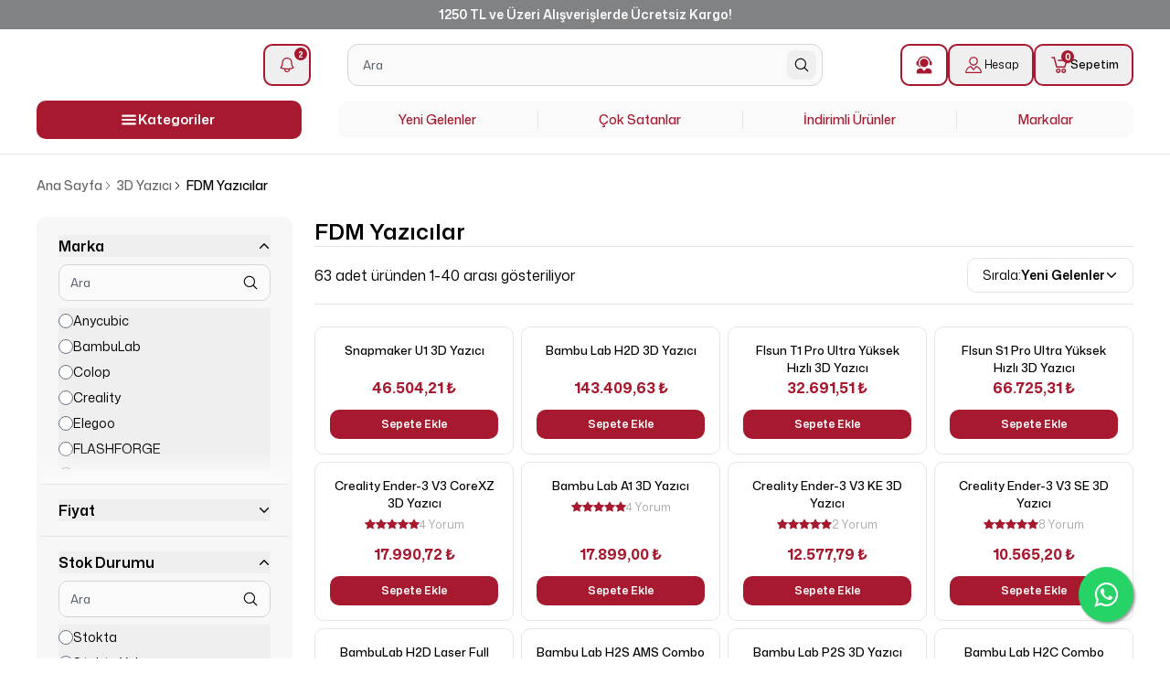

--- FILE ---
content_type: application/javascript; charset=utf-8
request_url: https://cdn.myikas.com/sf/v1/6b245abe-d573-44af-b137-5ea9e30e848f/42adb23f-cc8f-4feb-9cf5-dba44938b453/1768585971860/_next/static/chunks/6206-c4fe1d22b541d52d.js
body_size: 3987
content:
"use strict";(self.webpackChunk_N_E=self.webpackChunk_N_E||[]).push([[6206],{29245:function(e,t,a){a.d(t,{bQ:function(){return m}});var n=a(67294),r=a(77607),s=a(28900),i=a(57899),l=a(5147),c=a(93562),o=a(46670),d=a(85893);t.ZP=(0,o.Pi)((function(e){var t,a=e.orderLineItem,n=e.refundProcess,l=(0,r.$)().t;return(0,d.jsxs)("div",{className:"grid cursor-pointer grid-cols-[90px,1fr] gap-3",children:[(0,d.jsx)(s.Z,{href:a.variant.href||"/",children:(0,d.jsx)("a",{className:"relative aspect-product w-full overflow-hidden",children:(null===(t=a.variant.mainImage)||void 0===t?void 0:t.src)&&(0,d.jsx)(i.E,{image:a.variant.mainImage,layout:"fill",sizes:"100px",objectFit:"contain"})})},a.id),(0,d.jsxs)("div",{className:"flex flex-col",children:[(0,d.jsx)(s.Z,{href:a.variant.href||"/",children:(0,d.jsxs)("a",{className:"flex flex-col gap-2",children:[(0,d.jsx)("h3",{className:"line-clamp-2 cursor-pointer text-base font-medium",children:a.variant.name}),(0,d.jsx)("div",{className:"text-button-02 whitespace-nowrap text-sm font-semibold leading-none",children:a.formattedFinalPriceWithQuantity}),(0,d.jsx)("div",{className:"whitespace-nowrap text-xs font-medium",children:l("orders.xProduct",{productQuantity:a.quantity})}),!n&&a.status&&(0,d.jsx)("div",{className:"mr-auto",children:(0,d.jsx)(x,{orderLineItemStatus:a.status})})]})}),(0,d.jsx)("div",{className:"mt-auto flex items-end justify-end",children:n&&(0,d.jsx)(u,{orderLineItem:a})})]})]},a.id)}));var u=(0,o.Pi)((function(e){var t=(0,n.useMemo)((function(){for(var t=[],a=0;a<=e.orderLineItem.quantity;a++)t.push({label:"".concat(a),value:"".concat(a)});return t}),[e.orderLineItem]),a=(0,r.$)().t;return(0,d.jsx)("fieldset",{className:"mt-2 grid w-[100px] grid-cols-1 gap-1",children:(0,d.jsxs)("select",{className:"h-9 border border-acc-01 px-3 py-0 text-xs font-semibold disabled:opacity-40",value:e.orderLineItem.refundQuantity||"0",onChange:function(t){e.orderLineItem.refundQuantity="-1"===t.target.value?null:parseInt(t.target.value)},children:[(0,d.jsx)("option",{value:"",disabled:!0,children:a("orderDetail.refund.selectRefundQuantity")}),t.map((function(e){return(0,d.jsx)("option",{value:e.value,children:e.label},e.value)}))]})})})),x=function(e){var t=e.orderLineItemStatus,a=e.noStyle,n=function(e,t){switch(e){case l.L.REFUND_REQUEST_ACCEPTED:return{text:t("orderPackageStatus.REFUND_REQUEST_ACCEPTED"),color:"text-emerald-600 bg-green-50"};case l.L.REFUNDED:return{text:t("orderPackageStatus.REFUNDED"),color:"text-emerald-600 bg-green-50"};case l.L.REFUND_REJECTED:return{text:t("orderPackageStatus.REFUND_REJECTED"),color:"text-red-600 bg-red-50"};case l.L.REFUND_REQUESTED:return{text:t("orderPackageStatus.REFUND_REQUESTED"),color:"text-orange-600 bg-orange-50"};default:return null}}(t,(0,r.$)().t);return n?(0,d.jsx)("span",{className:"".concat(n.color," ").concat(a?"!bg-transparent p-0":"rounded px-2 py-0.5 text-xs"," text-xs font-medium"),children:n.text}):null};var m=(0,o.Pi)((function(e){var t={text:(0,(0,r.$)().t)("orderPackageStatus.".concat(e.status)),color:"text-emerald-600 bg-green-50"};switch(e.status){case c.fL.FULFILLED:case c.fL.PARTIALLY_FULFILLED:case c.fL.DELIVERED:case c.fL.PARTIALLY_DELIVERED:t.color="text-emerald-600 bg-green-50";break;case c.fL.UNFULFILLED:case c.fL.READY_FOR_PICK_UP:case c.fL.PARTIALLY_READY_FOR_SHIPMENT:case c.fL.READY_FOR_SHIPMENT:t.color="text-blue-600 bg-blue-50";break;case c.fL.CANCELLED:case c.fL.PARTIALLY_CANCELLED:case c.fL.CANCEL_REJECTED:case c.fL.CANCEL_REQUESTED:t.color="text-red-600 bg-red-50";break;case c.fL.REFUND_REJECTED:case c.fL.REFUND_REQUEST_ACCEPTED:case c.fL.REFUNDED:case c.fL.REFUND_REQUESTED:t.color="text-orange-600 bg-orange-50";break;default:t.color="text-neutral-600 bg-neutral-50"}return(0,d.jsx)("span",{className:"".concat(t.color," ").concat(e.noStyle?"bg-transparent p-0 text-xs font-medium":"rounded px-2 py-0.5 text-xs font-medium"," "),children:t.text})}))},32569:function(e,t,a){a.d(t,{Y:function(){return l}});a(67294);var n=a(77607),r=a(29245),s=a(85893),i=function(e){var t=e.trackingInfo,a=(0,n.$)().t;return t&&t.trackingLink&&t.trackingNumber?(0,s.jsxs)("div",{className:"flex items-center gap-1 text-sm",children:[(0,s.jsxs)("div",{children:[t.cargoCompany," | "]}),(0,s.jsxs)("div",{className:"flex items-center ",children:[(0,s.jsxs)("div",{children:[a("orderDetail.tracking"),":"]}),(0,s.jsx)("a",{className:"ml-1 font-medium text-acc-02 underline",href:t.trackingLink||"",target:"_blank",rel:"noreferrer",children:t.trackingNumber})]})]}):null},l=function(e){var t=e.orderPackages,a=e.order,l=(0,n.$)().t;return(0,s.jsx)(s.Fragment,{children:null===t||void 0===t?void 0:t.map((function(e){var t=e.getOrderLineItems(a),n=function(e,t){return a="orderPackageStatus.".concat(e),t(a);var a}(e.orderPackageFulfillStatus,l);return(0,s.jsxs)("div",{className:"flex flex-col gap-4",children:[(0,s.jsx)("div",{className:"flex items-center justify-between text-base font-semibold underline",children:(0,s.jsx)("span",{children:n})}),(0,s.jsx)("div",{className:"grid grid-cols-1 gap-4 md:grid-cols-2",children:t.map((function(e){return(0,s.jsx)(r.ZP,{orderLineItem:e},e.id)}))}),e.trackingInfo&&(0,s.jsx)(i,{trackingInfo:e.trackingInfo})]},e.id)}))})}},27959:function(e,t,a){a(67294);var n=a(85893);t.Z=function(e){var t=e.className,a=e.children,r=e.disabled,s=e.type,i=void 0===s?"button":s,l=e.loading,c=e.fallback,o=e.onClick;return(0,n.jsx)("button",{type:i,onClick:o,disabled:r||l,className:"flex disabled:opacity-60 disabled:cursor-default items-center justify-center truncate ".concat(t||""),children:l?c:a})}},87173:function(e,t,a){var n=a(85893);t.Z=function(e){var t=e.value,a=e.type,r=e.placeholder,s=e.onChange,i=e.error,l=e.disabled,c=e.required,o=e.label;return(0,n.jsxs)("fieldset",{className:"relative grid grid-cols-1 gap-1",children:[o&&(0,n.jsx)("label",{className:"text-xs font-medium opacity-70",children:o}),(0,n.jsx)("input",{disabled:l,readOnly:l,placeholder:r,required:c,type:a||"text",className:"h-12 rounded-[10px] border border-neutral-300 bg-white px-4 text-base placeholder:text-button-01 focus:border-button-01 focus:ring-transparent disabled:opacity-40",value:t,onChange:function(e){s&&s(e)}}),i&&(0,n.jsx)("span",{className:"text-xs font-medium text-button-red",children:i})]})}},59350:function(e,t,a){var n=a(77607),r=a(27959),s=a(85893);t.Z=function(e){var t=e.small,a=e.isPending,i=e.disabled,l=e.text,c=(0,n.$)().t;return(0,s.jsx)(r.Z,{type:"submit",loading:a,disabled:i,className:"w-full rounded-[10px] bg-button-02 font-semibold text-white transition-colors ".concat(t?"h-9 px-4 text-sm":"h-11 px-4 text-base"),fallback:(0,s.jsxs)("div",{className:"flex items-center",children:[(0,s.jsx)("svg",{className:"h-4 w-4 animate-spin",viewBox:"3 3 18 18",children:(0,s.jsx)("path",{className:"fill-current",d:"M16.9497 7.05015C14.2161 4.31648 9.78392 4.31648 7.05025 7.05015C6.65973 7.44067 6.02656 7.44067 5.63604 7.05015C5.24551 6.65962 5.24551 6.02646 5.63604 5.63593C9.15076 2.12121 14.8492 2.12121 18.364 5.63593C18.7545 6.02646 18.7545 6.65962 18.364 7.05015C17.9734 7.44067 17.3403 7.44067 16.9497 7.05015Z"})}),(0,s.jsx)("span",{className:"ml-2 text-base",children:c("loading")})]}),children:l})}},64295:function(e,t,a){var n=a(50029),r=a(87794),s=a.n(r),i=a(67294),l=a(28900),c=a(77607),o=a(57899),d=a(46670),u=a(11163),x=a(86501),m=a(56727),f=a(42664),h=a(63404),g=a(85893);t.Z=(0,d.Pi)((function(e){var t,a,r,d,p,v,b=e.product,j=e.tagImages,N=e.mLeftTags,E=(0,u.useRouter)(),L=f.Z.getInstance(),w=(0,m.t)(),k=w.addToCart,y=w.loading,D=function(){var e=(0,n.Z)(s().mark((function e(){return s().wrap((function(e){for(;;)switch(e.prev=e.next){case 0:if(b.isAddToCartEnabled){e.next=3;break}return x.ZP.error("Bu \xfcr\xfcn\xfc sepete ekleyemezsiniz."),e.abrupt("return");case 3:return e.next=5,k(b,1);case 5:x.ZP.custom((function(e){return(0,g.jsx)("div",{className:"bg-white px-3.5 py-2 shadow-[0px_2px_5px_rgba(0,0,0,0.2)] ".concat(e.visible?"animate-enter":"animate-leave"),children:(0,g.jsx)(l.Z,{href:"/cart",children:(0,g.jsxs)("a",{className:"text-blue-01 flex items-center justify-center text-sm",children:[(0,g.jsx)(x.KM,{className:"mr-2 inline-block h-5 w-5"}),(0,g.jsx)("span",{className:"mr-1",children:"\xdcr\xfcn Sepete Eklendi, "}),(0,g.jsx)("span",{className:"font-medium underline",children:"Sepete Git"})]})})})})),L.openCart=!0,document.body.style.overflow="hidden";case 8:case"end":return e.stop()}}),e)})));return function(){return e.apply(this,arguments)}}(),C=(0,c.$)().t,R=(0,i.useState)(!1),P=R[0],I=R[1];return(0,g.jsxs)("div",{onMouseEnter:function(){I(!0)},onMouseLeave:function(){I(!1)},className:"group relative flex h-full w-full grow flex-col overflow-hidden rounded-[10px] border border-neutral-200 bg-white transition-all hover:border-button-02",children:[(0,g.jsxs)("div",{className:"relative aspect-[1/1] w-full overflow-hidden bg-white",children:[(0,g.jsx)("div",{className:"absolute top-0 z-[1] flex flex-col gap-2 ".concat(N?"left-0":"right-0"),children:null===j||void 0===j?void 0:j.filter((function(e){var t;return null===(t=b.tags)||void 0===t?void 0:t.map((function(e){return e.name})).includes(e.tag)})).map((function(e){return(0,g.jsx)("span",{style:{aspectRatio:e.aspect,"--width":e.width||"80px","--mob-width":e.mobileWidth||"40px"},className:"relative w-[var(--mob-width)] lg:w-[var(--width)]",children:(0,g.jsx)(o.E,{image:e.image,layout:"fill",objectFit:"contain",sizes:e.width||"80px"})},e.image.id)}))}),(0,g.jsx)(l.Z,{href:b.href||"/",children:(0,g.jsxs)("a",{className:"flex h-full w-full",children:[(0,g.jsx)("div",{style:{opacity:null!==(t=b.selectedVariant.images)&&void 0!==t&&t.length&&b.selectedVariant.images.length>1&&P?1:0},className:"absolute inset-0 z-20 h-full w-full transition-all duration-300",children:(null===(a=b.selectedVariant.images)||void 0===a?void 0:a.length)&&b.selectedVariant.images.length>1&&(b.selectedVariant.images[1].image.isVideo?(0,g.jsx)("video",{autoPlay:!0,muted:!0,loop:!0,className:"absolute inset-0 h-full w-full object-cover object-center",src:b.selectedVariant.images[1].image.src}):(0,g.jsx)(o.E,{image:b.selectedVariant.images[1].image,layout:"fill",sizes:"300px",useBlur:!0,objectFit:"contain"}))}),(null===(r=b.selectedVariant.mainImage)||void 0===r?void 0:r.image)&&(0,g.jsx)(o.E,{image:null===(d=b.selectedVariant.mainImage)||void 0===d?void 0:d.image,layout:"fill",useBlur:!0,priority:!0,sizes:"300px",objectFit:"contain"})]})})]}),(0,g.jsx)(l.Z,{href:b.href||"/",children:(0,g.jsxs)("a",{className:"flex w-full grow flex-col items-center p-3 md:p-4",children:[(0,g.jsx)("div",{className:"mb-1 text-center text-[13px] font-medium text-button-01",children:b.name}),b.averageRating&&(0,g.jsxs)("div",{className:"mb-4 flex cursor-pointer items-center gap-2 text-xs text-[#a8aaa6]",children:[(0,g.jsx)(h.Z,{rating:b.averageRating||0}),(0,g.jsx)("span",{className:"pt-0.5",children:C("comments.commentCount",{count:b.reviewCount||"0"})})]}),(0,g.jsxs)("div",{className:"flex flex-col items-center gap-2 md:items-center lg:mt-auto",children:[b.selectedVariant.hasDiscount&&Number(b.selectedVariant.discountPercentage)>1&&(0,g.jsx)("div",{className:"rel relative z-[1] flex items-center justify-center rounded-[10px] bg-button-02 px-1.5 py-1 text-xs font-medium text-[var(--discount-color)] md:px-2 md:text-sm",children:(0,g.jsxs)("span",{className:"text-white",children:["%",b.selectedVariant.discountPercentage]})}),(0,g.jsxs)("div",{className:"flex flex-col gap-1",children:[b.selectedVariant.hasDiscount&&Number(b.selectedVariant.discountPercentage)>1&&(0,g.jsx)("div",{className:"text-xs font-semibold leading-none text-neutral-400 line-through",children:null===(p=b.selectedVariant)||void 0===p?void 0:p.formattedSellPrice}),(0,g.jsx)("div",{className:"text-base font-bold leading-none text-button-02",children:null===(v=b.selectedVariant)||void 0===v?void 0:v.formattedFinalPrice})]})]})]})}),(0,g.jsx)("div",{className:"w-full px-3 pb-3 md:px-4 md:pb-4 ",children:(0,g.jsx)("button",{disabled:!b.hasStock||y,onClick:function(){!b.hasVariant&&b.hasStock?D():E.push(b.href)},className:"relative z-30 flex w-full items-center justify-center gap-1 rounded-[10px] px-2 py-2 text-xs font-semibold ".concat(b.hasStock?"bg-button-02 text-button-02":"bg-soldout-bg text-soldout-text"),children:(0,g.jsx)("span",{className:"text-white",children:b.hasStock?C("events.addToBasket"):C("outOfStock")})})})]})}))},63404:function(e,t,a){var n=a(67294),r=a(46670),s=a(85893),i=function(e){var t=e.className;return(0,s.jsx)("svg",{xmlns:"http://www.w3.org/2000/svg",fill:"currentColor",className:t,viewBox:"0 0 16 16",children:(0,s.jsx)("path",{d:"M5.354 5.119 7.538.792A.52.52 0 0 1 8 .5c.183 0 .366.097.465.292l2.184 4.327 4.898.696A.54.54 0 0 1 16 6.32a.55.55 0 0 1-.17.445l-3.523 3.356.83 4.73c.078.443-.36.79-.746.592L8 13.187l-4.389 2.256a.5.5 0 0 1-.146.05c-.342.06-.668-.254-.6-.642l.83-4.73L.173 6.765a.55.55 0 0 1-.172-.403.6.6 0 0 1 .085-.302.51.51 0 0 1 .37-.245zM8 12.027a.5.5 0 0 1 .232.056l3.686 1.894-.694-3.957a.56.56 0 0 1 .162-.505l2.907-2.77-4.052-.576a.53.53 0 0 1-.393-.288L8.001 2.223 8 2.226z"})})},l=function(e){var t=e.className;return(0,s.jsx)("svg",{xmlns:"http://www.w3.org/2000/svg",fill:"currentColor",className:t,viewBox:"0 0 16 16",children:(0,s.jsx)("path",{d:"M3.612 15.443c-.386.198-.824-.149-.746-.592l.83-4.73L.173 6.765c-.329-.314-.158-.888.283-.95l4.898-.696L7.538.792c.197-.39.73-.39.927 0l2.184 4.327 4.898.696c.441.062.612.636.282.95l-3.522 3.356.83 4.73c.078.443-.36.79-.746.592L8 13.187l-4.389 2.256z"})})};t.Z=(0,r.Pi)((function(e){var t=e.rating;return(0,s.jsx)("div",{className:"flex items-center gap-[3px]",children:[1,2,3,4,5].map((function(e){var a=e<=t,r=e===Math.ceil(t)&&t%1!==0;return(0,s.jsx)(n.Fragment,{children:a?(0,s.jsx)(l,{className:"size-3 text-button-02"}):r?(0,s.jsx)(i,{className:"size-3 text-button-02"}):(0,s.jsx)(l,{className:"size-3 fill-transparent stroke-button-02"})},e)}))})}))},88857:function(e,t,a){a.d(t,{Z:function(){return r}});var n=a(80100);function r(e,t){var a=n.Y.getCurrentLocale();return new Intl.DateTimeFormat(a,{month:(null===t||void 0===t?void 0:t.month)||"long"}).format(e)}}}]);